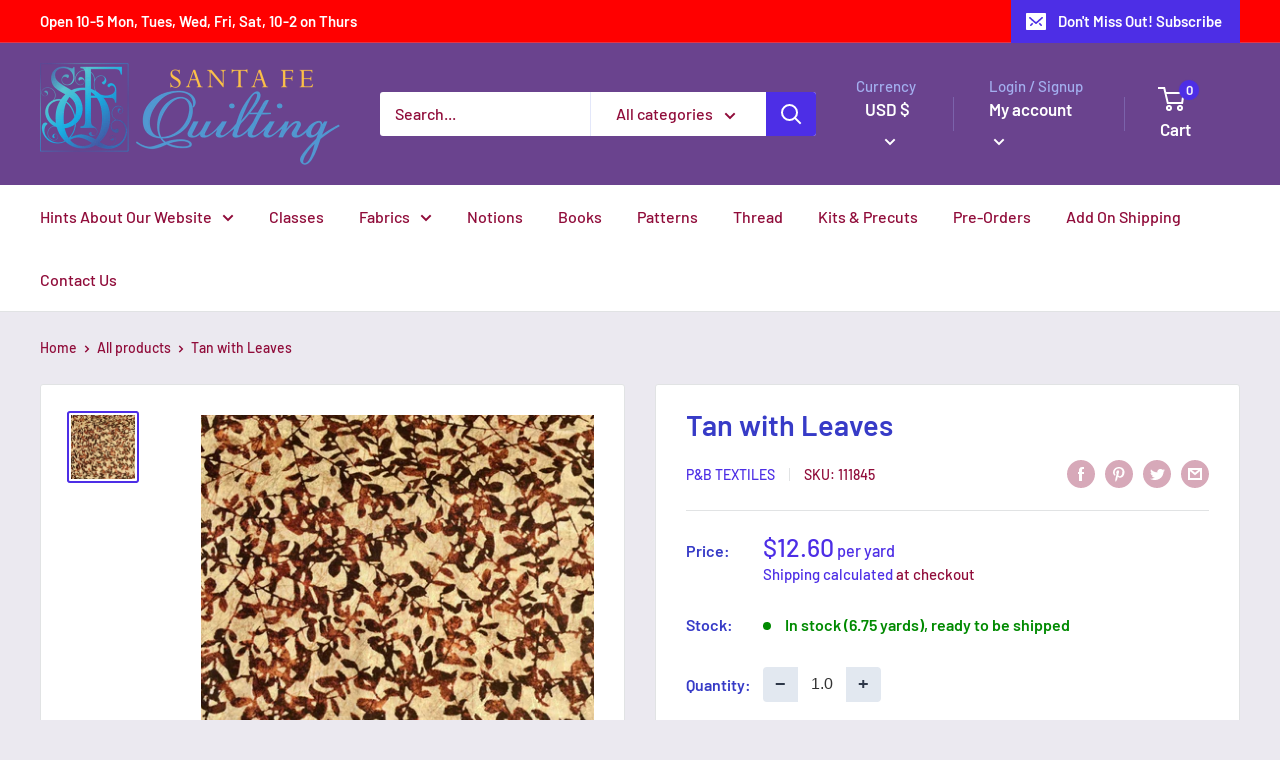

--- FILE ---
content_type: text/javascript
request_url: https://www.santafequilting.com/cdn/shop/t/7/assets/custom.js?v=90373254691674712701665155357
body_size: -550
content:
//# sourceMappingURL=/cdn/shop/t/7/assets/custom.js.map?v=90373254691674712701665155357
